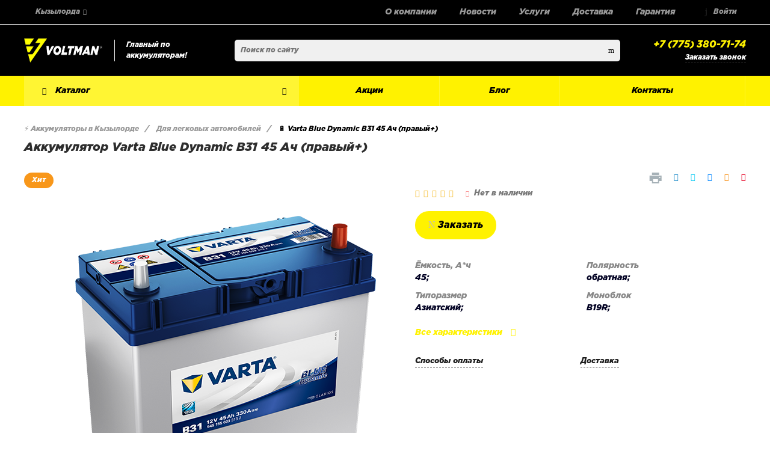

--- FILE ---
content_type: text/html; charset=UTF-8
request_url: https://voltman.kz/?component=intec.universe%3Areviews&template=template.1&parameters%5BIBLOCK_TYPE%5D=reviews&parameters%5BIBLOCK_ID%5D=18&parameters%5BELEMENT_ID%5D=5061&parameters%5BDISPLAY_REVIEWS_COUNT%5D=5&parameters%5BPROPERTY_ELEMENT_ID%5D=products_id&parameters%5BMAIL_EVENT%5D=ASKARON_REVIEWS_NEW_REVIEW&parameters%5BUSE_CAPTCHA%5D=Y&parameters%5BAJAX_MODE%5D=Y&parameters%5BAJAX_OPTION_ADDITIONAL%5D=i-15-bitrix-catalog-element-catalog-default-2-qepX1RQfHh6Q-reviews&parameters%5BAJAX_OPTION_SHADOW%5D=N&parameters%5BAJAX_OPTION_JUMP%5D=Y&parameters%5BAJAX_OPTION_STYLE%5D=Y&parameters%5BITEM_NAME%5D=Varta+Blue+Dynamic+B31+45+%D0%90%D1%87+(%D0%BF%D1%80%D0%B0%D0%B2%D1%8B%D0%B9%2B)&page%5Bpage%5D=components.get&page%5Brequest%5D=y
body_size: 2305
content:
<script type="text/javascript">BX.loadCSS(['/bitrix/templates/universe_s1/components/intec.universe/reviews/template.1/style.css?16194163232563']);</script><script type="text/javascript">if(!window.BX)window.BX={};if(!window.BX.message)window.BX.message=function(mess){if(typeof mess==='object'){for(let i in mess) {BX.message[i]=mess[i];} return true;}};</script>
<script type="text/javascript">(window.BX||top.BX).message({'LANGUAGE_ID':'ru','FORMAT_DATE':'DD.MM.YYYY','FORMAT_DATETIME':'DD.MM.YYYY HH:MI:SS','COOKIE_PREFIX':'BITRIX_SM','SERVER_TZ_OFFSET':'18000','SITE_ID':'s1','SITE_DIR':'/','USER_ID':'','SERVER_TIME':'1769108839','USER_TZ_OFFSET':'0','USER_TZ_AUTO':'Y','bitrix_sessid':'a62ca57592c1d928fad4950e688ef106'});</script>




<script type="text/javascript">if (window.location.hash != '' && window.location.hash != '#') top.BX.ajax.history.checkRedirectStart('bxajaxid', 'db8f55eac2f31ed6513e675711fd29ef')</script><div id="comp_db8f55eac2f31ed6513e675711fd29ef"><div class="reviews-box" id="review_0000000000c5357400000000126742be">

	<a href="#reviews-form"
	   class="button intec-bt-button button-big"
	   data-toggle="collapse">
        Оставить отзыв    </a>

		<div id="reviews-form"
		 class="form collapse " aria-expanded="false">
		
<form action="/index.php?component=intec.universe%3Areviews&template=template.1&parameters%5BIBLOCK_TYPE%5D=reviews&parameters%5BIBLOCK_ID%5D=18&parameters%5BELEMENT_ID%5D=5061&parameters%5BDISPLAY_REVIEWS_COUNT%5D=5&parameters%5BPROPERTY_ELEMENT_ID%5D=products_id&parameters%5BMAIL_EVENT%5D=ASKARON_REVIEWS_NEW_REVIEW&parameters%5BUSE_CAPTCHA%5D=Y&parameters%5BAJAX_MODE%5D=Y&parameters%5BAJAX_OPTION_ADDITIONAL%5D=i-15-bitrix-catalog-element-catalog-default-2-qepX1RQfHh6Q-reviews&parameters%5BAJAX_OPTION_SHADOW%5D=N&parameters%5BAJAX_OPTION_JUMP%5D=Y&parameters%5BAJAX_OPTION_STYLE%5D=Y&parameters%5BITEM_NAME%5D=Varta+Blue+Dynamic+B31+45+%D0%90%D1%87+%28%D0%BF%D1%80%D0%B0%D0%B2%D1%8B%D0%B9%2B%29&page%5Bpage%5D=components.get&page%5Brequest%5D=y" method="post"><input type="hidden" name="bxajaxid" id="bxajaxid_db8f55eac2f31ed6513e675711fd29ef_8BACKi" value="db8f55eac2f31ed6513e675711fd29ef" /><input type="hidden" name="AJAX_CALL" value="Y" /><script type="text/javascript">
function _processform_8BACKi(){
	if (BX('bxajaxid_db8f55eac2f31ed6513e675711fd29ef_8BACKi'))
	{
		var obForm = BX('bxajaxid_db8f55eac2f31ed6513e675711fd29ef_8BACKi').form;
		BX.bind(obForm, 'submit', function() {BX.ajax.submitComponentForm(this, 'comp_db8f55eac2f31ed6513e675711fd29ef', true)});
	}
	BX.removeCustomEvent('onAjaxSuccess', _processform_8BACKi);
}
if (BX('bxajaxid_db8f55eac2f31ed6513e675711fd29ef_8BACKi'))
	_processform_8BACKi();
else
	BX.addCustomEvent('onAjaxSuccess', _processform_8BACKi);
</script>


			<div class="row">
				<div class="label">Укажите рейтинг</div>
				<div class="control rating-area">
					<input type="radio" id="star-5" name="PROPERTY_RATING" value="10491">
					<label for="star-5" title="Оценка «5»"></label>	
					<input type="radio" id="star-4" name="PROPERTY_RATING" value="10490">
					<label for="star-4" title="Оценка «4»"></label>    
					<input type="radio" id="star-3" name="PROPERTY_RATING" value="10489">
					<label for="star-3" title="Оценка «3»"></label>  
					<input type="radio" id="star-2" name="PROPERTY_RATING" value="10488">
					<label for="star-2" title="Оценка «2»"></label>    
					<input type="radio" id="star-1" name="PROPERTY_RATING" value="10487">
					<label for="star-1" title="Оценка «1»"></label>
				</div>
			</div>



			<div class="row">
				<div class="label">
                    Имя                    <span class="needed">
                        *
                    </span>
                </div>
				<div class="control">
					<input type="text"
						   name="NAME"
						   class="control-text"
						   value=""
                    />
				</div>
			</div>
			<div class="row" style="margin-bottom: 10px;">
				<div class="label">
                    Отзыв                    <span class="needed">
                        *
                    </span>
                </div>
				<div class="control">
					<textarea class="control-text" name="PREVIEW_TEXT" style="height: 100px"></textarea>
				</div>
			</div>
							<div class="row">
					<div class="control label">
						<input type="hidden" name="CAPTCHA_SID" value="076ecc04fc8a0022d4fd4191b680d806" />
						<img src="/bitrix/tools/captcha.php?captcha_sid=076ecc04fc8a0022d4fd4191b680d806"
							 width="180" height="40" />
					</div>
					<div class="control">
						<input name="CAPTCHA" type="text" value="" size="40" class="control-text" />
					</div>
				</div>
									<div class="row control" style="text-align: right;margin-top: 10px;">
                <button type="submit"
                        class="submit-btn button right intec-bt-button button-big"
                        name="submit"
                        value="send">
                    <i class="fas fa-paper-plane"></i> Отправить                </button>
			</div>
		</form>
	</div>

	<div class="reviews">
			</div>
</div></div><script type="text/javascript">if (top.BX.ajax.history.bHashCollision) top.BX.ajax.history.checkRedirectFinish('bxajaxid', 'db8f55eac2f31ed6513e675711fd29ef');</script><script type="text/javascript">top.BX.ready(BX.defer(function() {window.AJAX_PAGE_STATE = new top.BX.ajax.component('comp_db8f55eac2f31ed6513e675711fd29ef'); top.BX.ajax.history.init(window.AJAX_PAGE_STATE);}))</script>

--- FILE ---
content_type: text/css
request_url: https://voltman.kz/bitrix/cache/css/s1/universe_s1/page_f8f60d9cd9c856ad6ba8fa689fb7c77b/page_f8f60d9cd9c856ad6ba8fa689fb7c77b_v1.css?176603762074199
body_size: 9654
content:


/* Start:/bitrix/templates/universe_s1/components/bitrix/catalog/catalog.1/style.css?16656388856909*/
.ns-bitrix.c-catalog.c-catalog-catalog-1 .catalog-wrapper {
  display: block;
}
.ns-bitrix.c-catalog.c-catalog-catalog-1 .catalog-content {
  position: relative;
}
.ns-bitrix.c-catalog.c-catalog-catalog-1 .catalog-content-right-wrapper {
  position: relative;
}
.ns-bitrix.c-catalog.c-catalog-catalog-1 .bx-filter-container-modef {
  display: none;
}
.ns-bitrix.c-catalog.c-catalog-catalog-1 .ns-bitrix.c-smart-filter + .catalog-menu,
.ns-bitrix.c-catalog.c-catalog-catalog-1 .ns-bitrix.c-catalog-smart-filter + .catalog-menu,
.ns-bitrix.c-catalog.c-catalog-catalog-1 .ns-bitrix.c-smart-filter + .catalog-content,
.ns-bitrix.c-catalog.c-catalog-catalog-1 .ns-bitrix.c-catalog-smart-filter + .catalog-content {
  margin-top: 30px;
}
.ns-bitrix.c-catalog.c-catalog-catalog-1 .catalog-description {
  display: block;
}
.ns-bitrix.c-catalog.c-catalog-catalog-1 * + .c-tags-list,
.ns-bitrix.c-catalog.c-catalog-catalog-1 * + .ns-intec-seo.c-filter-tags,
.ns-bitrix.c-catalog.c-catalog-catalog-1 * + .catalog-description,
.ns-bitrix.c-catalog.c-catalog-catalog-1 .c-tags-list + *,
.ns-bitrix.c-catalog.c-catalog-catalog-1 .ns-intec-seo.c-filter-tags + *,
.ns-bitrix.c-catalog.c-catalog-catalog-1 .catalog-description + * {
  margin-top: 20px;
}
.ns-bitrix.c-catalog.c-catalog-catalog-1 .c-catalog-section-list + .catalog-panel {
  margin-top: 30px;
}
.ns-bitrix.c-catalog.c-catalog-catalog-1 .catalog-panel {
  margin-bottom: 20px;
}
.ns-bitrix.c-catalog.c-catalog-catalog-1 .catalog-panel-filter {
    display: flex;
}

@media all and (min-width: 721px) {
  .ns-bitrix.c-catalog.c-catalog-catalog-1 .catalog-panel-filter {
    display: none;
  }
}
.ns-bitrix.c-catalog.c-catalog-catalog-1 .catalog-panel-filter-button {
  display: block;
  line-height: 1;
  padding: 7px;
  background: #0065ff;
  color: #fff;
  border-radius: 3px;
}
@media all and (max-width: 720px) {
  .ns-bitrix.c-catalog.c-catalog-catalog-1 .ns-bitrix.c-smart-filter.c-smart-filter-horizontal-1,
.ns-bitrix.c-catalog.c-catalog-catalog-1 .ns-bitrix.c-smart-filter.c-smart-filter-horizontal-2 {
    display: none !important;
  }
}
.ns-bitrix.c-catalog.c-catalog-catalog-1 .catalog-menu {
  display: block;
  z-index: 20;
}
.ns-bitrix.c-catalog.c-catalog-catalog-1 .catalog-filter-mobile {
  display: none;
  position: absolute;
  width: 100%;
  right: auto;
  left: auto;
  z-index: 20;
  background: #fff;
  -webkit-box-sizing: border-box;
  -moz-box-sizing: border-box;
  box-sizing: border-box;
  -webkit-box-shadow: 0 4px 16px 0 rgba(0, 0, 0, 0.2);
  -moz-box-shadow: 0 4px 16px 0 rgba(0, 0, 0, 0.2);
  box-shadow: 0 4px 16px 0 rgba(0, 0, 0, 0.2);
}
.ns-bitrix.c-catalog.c-catalog-catalog-1 .catalog-vehicle-mobile {
  display: none;
  position: absolute;
  width: 100%;
  right: auto;
  left: auto;
  z-index: 20;
  background: #fff;
  -webkit-box-sizing: border-box;
  -moz-box-sizing: border-box;
  box-sizing: border-box;
  -webkit-box-shadow: 0 4px 16px 0 rgba(0, 0, 0, 0.2);
  -moz-box-shadow: 0 4px 16px 0 rgba(0, 0, 0, 0.2);
  box-shadow: 0 4px 16px 0 rgba(0, 0, 0, 0.2);
  padding:0 20px 20px 20px;
}
.ns-bitrix.c-catalog.c-catalog-catalog-1 .catalog-vehicle-mobile .abra-content.vehicle-container .fas.fa-bars{
 display:inline;
}

@media all and (min-width: 721px) {
  .ns-bitrix.c-catalog.c-catalog-catalog-1 .catalog-filter-mobile {
    display: none !important;
  }
  .ns-bitrix.c-catalog.c-catalog-catalog-1 .catalog-vehicle-mobile {
    display: none !important;
  }
}
.ns-bitrix.c-catalog.c-catalog-catalog-1 .catalog-panel-sort {
  color: #bababa;
  font-size: 0;
  font-style: normal;
  font-weight: normal;
  line-height: 1;
  text-decoration: none;
  -webkit-transition: color 350ms;
  -moz-transition: color 350ms;
  -ms-transition: color 350ms;
  -o-transition: color 350ms;
  transition: color 350ms;
}
.ns-bitrix.c-catalog.c-catalog-catalog-1 .catalog-panel-sort:hover {
  color: #4d4d4d;
}
.ns-bitrix.c-catalog.c-catalog-catalog-1 .catalog-panel-sort[data-active=true] {
  color: #2d2d2d;
}
@media all and (max-width: 850px) {
  .ns-bitrix.c-catalog.c-catalog-catalog-1 .catalog-panel-sort .catalog-panel-sort-icon {
    display: inline-block;
  }
  .ns-bitrix.c-catalog.c-catalog-catalog-1 .catalog-panel-sort .catalog-panel-sort-text {
    display: none;
  }
}
.ns-bitrix.c-catalog.c-catalog-catalog-1 .catalog-panel-sort-icon,
.ns-bitrix.c-catalog.c-catalog-catalog-1 .catalog-panel-sort-text,
.ns-bitrix.c-catalog.c-catalog-catalog-1 .catalog-panel-sort-order {
  display: inline-block;
  vertical-align: middle;
  font-size: 14px;
}
.ns-bitrix.c-catalog.c-catalog-catalog-1 .catalog-panel-sort-icon {
  display: none;
}
.ns-bitrix.c-catalog.c-catalog-catalog-1 .catalog-panel-sort-order {
  margin-left: 5px;
  font-size: 13px;
}
.ns-bitrix.c-catalog.c-catalog-catalog-1 .catalog-panel-sort-order-icon {
  display: block;
}
.ns-bitrix.c-catalog.c-catalog-catalog-1 .catalog-panel-sort-order-icon.catalog-panel-sort-order-icon-desc {
  display: none;
}
.ns-bitrix.c-catalog.c-catalog-catalog-1 .catalog-panel-sorting[data-order=desc] .catalog-panel-sort-order-icon {
  display: none;
}
.ns-bitrix.c-catalog.c-catalog-catalog-1 .catalog-panel-sorting[data-order=desc] .catalog-panel-sort-order-icon.catalog-panel-sort-order-icon-desc {
  display: block;
}
.ns-bitrix.c-catalog.c-catalog-catalog-1 .catalog-panel-view {
  color: #bababa;
  font-size: 14px;
  font-style: normal;
  font-weight: normal;
  line-height: 1;
  -webkit-transition: color 350ms;
  -moz-transition: color 350ms;
  -ms-transition: color 350ms;
  -o-transition: color 350ms;
  transition: color 350ms;
}
.ns-bitrix.c-catalog.c-catalog-catalog-1 .catalog-panel-view:hover {
  color: #4d4d4d;
}
.ns-bitrix.c-catalog.c-catalog-catalog-1 .catalog-panel-view[data-active=true] {
  color: #2d2d2d;
}
.ns-bitrix.c-catalog.c-catalog-catalog-1[data-layout="2"] .ns-bitrix.c-smart-filter + .catalog-menu,
.ns-bitrix.c-catalog.c-catalog-catalog-1[data-layout="2"] .ns-bitrix.c-catalog-smart-filter + .catalog-menu,
.ns-bitrix.c-catalog.c-catalog-catalog-1[data-layout="2"] .ns-bitrix.c-smart-filter + .catalog-content,
.ns-bitrix.c-catalog.c-catalog-catalog-1[data-layout="2"] .ns-bitrix.c-catalog-smart-filter + .catalog-content {
  margin-top: 32px;
}
.ns-bitrix.c-catalog.c-catalog-catalog-1[data-layout="2"] .c-catalog-section-list + * {
  margin-top: 32px;
}
.ns-bitrix.c-catalog.c-catalog-catalog-1[data-layout="2"] * + .catalog-description,
.ns-bitrix.c-catalog.c-catalog-catalog-1[data-layout="2"] .catalog-description + * {
  margin-top: 24px;
}
.ns-bitrix.c-catalog.c-catalog-catalog-1[data-layout="2"] * + .c-tags-list,
.ns-bitrix.c-catalog.c-catalog-catalog-1[data-layout="2"] * + .ns-intec-seo.c-filter-tags,
.ns-bitrix.c-catalog.c-catalog-catalog-1[data-layout="2"] .c-tags-list + *,
.ns-bitrix.c-catalog.c-catalog-catalog-1[data-layout="2"] .ns-intec-seo.c-filter-tags + * {
  margin-top: 32px;
}

/*# sourceMappingURL=style.css.map */

/* End */


/* Start:/bitrix/templates/universe_s1/components/bitrix/catalog.element/catalog.default.2/style.css?160264783061479*/
.ns-bitrix.c-catalog-element.c-catalog-element-catalog-default-2 {
  display: block;
}
.ns-bitrix.c-catalog-element.c-catalog-element-catalog-default-2 .catalog-element-panel {
  display: none;
  position: fixed;
  top: 0;
  left: 0;
  right: 0;
  background-color: #fff;
  -webkit-box-shadow: 0 9px 24px 0 rgba(103, 130, 165, 0.35);
  -moz-box-shadow: 0 9px 24px 0 rgba(103, 130, 165, 0.35);
  box-shadow: 0 9px 24px 0 rgba(103, 130, 165, 0.35);
  z-index: 110;
}
.ns-bitrix.c-catalog-element.c-catalog-element-catalog-default-2 .catalog-element-panel-content {
  padding: 10px 0;
}
.ns-bitrix.c-catalog-element.c-catalog-element-catalog-default-2 .catalog-element-panel-picture-item {
  width: 80px;
  height: 80px;
}
.ns-bitrix.c-catalog-element.c-catalog-element-catalog-default-2 .catalog-element-panel-base {
  padding-left: 20px;
  max-width: 370px;
}
.ns-bitrix.c-catalog-element.c-catalog-element-catalog-default-2 .catalog-element-panel-name {
  font-size: 18px;
  line-height: 27px;
  overflow: hidden;
  white-space: nowrap;
  text-overflow: ellipsis;
}
.ns-bitrix.c-catalog-element.c-catalog-element-catalog-default-2 .catalog-element-panel-quantity {
  font-size: 12px;
  font-weight: 500;
  line-height: 12px;
}
.ns-bitrix.c-catalog-element.c-catalog-element-catalog-default-2 .catalog-element-panel-quantity-wrap {
  padding-top: 5px;
}
.ns-bitrix.c-catalog-element.c-catalog-element-catalog-default-2 .catalog-element-panel-quantity-icon {
  line-height: 0;
  padding-right: 8px;
}
.ns-bitrix.c-catalog-element.c-catalog-element-catalog-default-2 .catalog-element-panel-quantity-available {
  color: #14cc8d;
}
.ns-bitrix.c-catalog-element.c-catalog-element-catalog-default-2 .catalog-element-panel-quantity-unavailable {
  color: #fa9696;
}
.ns-bitrix.c-catalog-element.c-catalog-element-catalog-default-2 .catalog-element-panel-price-discount {
  font-size: 22px;
  line-height: 24px;
}
.ns-bitrix.c-catalog-element.c-catalog-element-catalog-default-2 .catalog-element-panel-price-percent {
  display: inline-block;
  vertical-align: middle;
  font-size: 12px;
  font-weight: bold;
  line-height: 12px;
  padding: 5px;
  margin-right: 20px;
  background-color: #fcd311;
  -webkit-border-radius: 3px;
  -moz-border-radius: 3px;
  border-radius: 3px;
}
.ns-bitrix.c-catalog-element.c-catalog-element-catalog-default-2 .catalog-element-panel-price-percent-wrap {
  font-size: 0;
  margin-top: 5px;
}
.ns-bitrix.c-catalog-element.c-catalog-element-catalog-default-2 .catalog-element-panel-price-base {
  display: inline-block;
  vertical-align: middle;
  font-size: 14px;
  line-height: 14px;
  color: #888888;
  text-decoration: line-through;
}
.ns-bitrix.c-catalog-element.c-catalog-element-catalog-default-2 .catalog-element-panel-price-difference {
  margin-top: 5px;
  font-size: 13px;
  line-height: 1.2;
  color: #b6b6b6;
}
.ns-bitrix.c-catalog-element.c-catalog-element-catalog-default-2 .catalog-element-panel-price-content[data-discount=false] .catalog-element-panel-price-percent-wrap {
  display: none;
}
.ns-bitrix.c-catalog-element.c-catalog-element-catalog-default-2 .catalog-element-panel-counter, .ns-bitrix.c-catalog-element.c-catalog-element-catalog-default-2 .catalog-element-panel-purchase {
  padding-left: 30px;
}
.ns-bitrix.c-catalog-element.c-catalog-element-catalog-default-2 .catalog-element-panel-buttons {
  padding-left: 25px;
}
.ns-bitrix.c-catalog-element.c-catalog-element-catalog-default-2 .catalog-element-panel-button {
  line-height: 0;
  color: #bfc0c0;
  cursor: pointer;
  -webkit-transition: color 0.4s;
  -moz-transition: color 0.4s;
  -ms-transition: color 0.4s;
  -o-transition: color 0.4s;
  transition: color 0.4s;
}
.ns-bitrix.c-catalog-element.c-catalog-element-catalog-default-2 .catalog-element-panel-button-delay {
  display: block;
}
.ns-bitrix.c-catalog-element.c-catalog-element-catalog-default-2 .catalog-element-panel-button-delay[data-basket-state=delayed] {
  display: none;
}
.ns-bitrix.c-catalog-element.c-catalog-element-catalog-default-2 .catalog-element-panel-button-delayed {
  display: none;
}
.ns-bitrix.c-catalog-element.c-catalog-element-catalog-default-2 .catalog-element-panel-button-delayed[data-basket-state=delayed] {
  display: block;
}
.ns-bitrix.c-catalog-element.c-catalog-element-catalog-default-2 .catalog-element-panel-button-compare {
  display: block;
}
.ns-bitrix.c-catalog-element.c-catalog-element-catalog-default-2 .catalog-element-panel-button-compare[data-compare-state=added] {
  display: none;
}
.ns-bitrix.c-catalog-element.c-catalog-element-catalog-default-2 .catalog-element-panel-button-compared {
  display: none;
}
.ns-bitrix.c-catalog-element.c-catalog-element-catalog-default-2 .catalog-element-panel-button-compared[data-compare-state=added] {
  display: block;
}
@media all and (max-width: 1024px) {
  .ns-bitrix.c-catalog-element.c-catalog-element-catalog-default-2 .catalog-element-panel {
    display: none !important;
  }
}
.ns-bitrix.c-catalog-element.c-catalog-element-catalog-default-2 .catalog-element-panel-mobile {
  position: fixed;
  background: #fff;
  bottom: 0;
  z-index: 75;
  width: 100%;
  box-shadow: 0px -8px 14px rgba(0, 0, 0, 0.05);
  padding: 16px 0;
  display: none;
}
.ns-bitrix.c-catalog-element.c-catalog-element-catalog-default-2 .catalog-element-panel-mobile-name {
  font-style: normal;
  font-weight: 600;
  font-size: 14px;
  line-height: 17px;
  color: #000000;
  margin-right: 10px;
}
.ns-bitrix.c-catalog-element.c-catalog-element-catalog-default-2 .catalog-element-panel-mobile-price-discount {
  font-style: normal;
  font-weight: bold;
  font-size: 16px;
  line-height: 19px;
}
.ns-bitrix.c-catalog-element.c-catalog-element-catalog-default-2 .catalog-element-panel-mobile-price-percent-wrap {
  text-align: left;
}
.ns-bitrix.c-catalog-element.c-catalog-element-catalog-default-2 .catalog-element-panel-mobile-price-base {
  font-style: normal;
  font-weight: 500;
  font-size: 12px;
  line-height: 14px;
  text-decoration-line: line-through;
  color: #fff;
  opacity: 0.5;
}
.ns-bitrix.c-catalog-element.c-catalog-element-catalog-default-2 .catalog-element-panel-mobile .catalog-element-purchase-order-button .intec-button-text {
  display: inline-block;
  vertical-align: middle;
}
.ns-bitrix.c-catalog-element.c-catalog-element-catalog-default-2 .catalog-element-panel-mobile .catalog-element-panel-mobile-name {
  font-style: normal;
  font-weight: 600;
  font-size: 14px;
  line-height: 17px;
  max-height: 34px;
  overflow: hidden;
}
.ns-bitrix.c-catalog-element.c-catalog-element-catalog-default-2 .catalog-element-panel-mobile .catalog-element-panel-mobile-price-content {
  display: inline-block;
  vertical-align: middle;
}
.ns-bitrix.c-catalog-element.c-catalog-element-catalog-default-2 .catalog-element-panel-mobile .catalog-element-purchase-order-button {
  padding: 8px 20px;
}
.ns-bitrix.c-catalog-element.c-catalog-element-catalog-default-2 .catalog-element-panel-mobile .catalog-element-purchase-order-button .intec-button-icon {
  font-size: 18px;
  line-height: 1;
  vertical-align: middle;
  padding-right: 12px;
}
.ns-bitrix.c-catalog-element.c-catalog-element-catalog-default-2 .catalog-element-panel-mobile [data-discount=false] [data-role="price.base"] {
  display: none;
}
@media all and (min-width: 720px) {
  .ns-bitrix.c-catalog-element.c-catalog-element-catalog-default-2 .catalog-element-panel-mobile {
    display: none !important;
  }
}
.ns-bitrix.c-catalog-element.c-catalog-element-catalog-default-2 .catalog-element-information {
  display: block;
}
.ns-bitrix.c-catalog-element.c-catalog-element-catalog-default-2 .catalog-element-brand img {
  max-width: 110px;
}
.ns-bitrix.c-catalog-element.c-catalog-element-catalog-default-2 .catalog-element-print {
  cursor: pointer;
}
.ns-bitrix.c-catalog-element.c-catalog-element-catalog-default-2 .catalog-element-print svg {
  display: inline-block;
  width: auto;
  height: auto;
  max-width: 100%;
  max-height: 100%;
}
.ns-bitrix.c-catalog-element.c-catalog-element-catalog-default-2 .catalog-element-print path {
  fill: #a6b1b7;
  -webkit-transition: 0.4s fill;
  -moz-transition: 0.4s fill;
  -ms-transition: 0.4s fill;
  -o-transition: 0.4s fill;
  transition: 0.4s fill;
}
.ns-bitrix.c-catalog-element.c-catalog-element-catalog-default-2 .catalog-element-print:hover path {
  fill: #333333;
}
.ns-bitrix.c-catalog-element.c-catalog-element-catalog-default-2 .catalog-element-information-part-wrapper {
  margin-bottom: 20px;
}
.ns-bitrix.c-catalog-element.c-catalog-element-catalog-default-2 .catalog-element-information-left {
  display: block;
  position: relative;
  width: 600px;
  float: left;
  z-index: 0;
}
.ns-bitrix.c-catalog-element.c-catalog-element-catalog-default-2 .catalog-element-information-right {
  display: block;
  margin-left: 650px;
}
@media all and (max-width: 1000px) {
  .ns-bitrix.c-catalog-element.c-catalog-element-catalog-default-2 .catalog-element-information-left {
    width: 400px;
  }
  .ns-bitrix.c-catalog-element.c-catalog-element-catalog-default-2 .catalog-element-information-right {
    margin-left: 450px;
  }
}
@media all and (max-width: 768px) {
  .ns-bitrix.c-catalog-element.c-catalog-element-catalog-default-2 .catalog-element-print-wrap {
    display: none;
  }
}
@media all and (max-width: 750px) {
  .ns-bitrix.c-catalog-element.c-catalog-element-catalog-default-2 .catalog-element-information-left {
    width: 500px;
    float: none;
    margin: 0 auto;
  }
  .ns-bitrix.c-catalog-element.c-catalog-element-catalog-default-2 .catalog-element-information-right {
    margin-left: 0;
  }
}
@media all and (max-width: 500px) {
  .ns-bitrix.c-catalog-element.c-catalog-element-catalog-default-2 .catalog-element-information-left {
    width: auto !important;
    margin: 0 !important;
  }
}
.ns-bitrix.c-catalog-element.c-catalog-element-catalog-default-2 .catalog-element-other-information {
  margin-bottom: 35px;
}
.ns-bitrix.c-catalog-element.c-catalog-element-catalog-default-2 .catalog-element-other-information-item-button {
  display: inline-block;
  vertical-align: middle;
  color: #1d1d1d;
  font-size: 13px;
  line-height: 1;
  font-weight: bold;
  cursor: pointer;
  padding-bottom: 3px;
  border-bottom: 1px dashed #1d1d1d;
  -webkit-transition-property: color, border-color;
  -moz-transition-property: color, border-color;
  -ms-transition-property: color, border-color;
  -o-transition-property: color, border-color;
  transition-property: color, border-color;
  -webkit-transition-duration: 350ms;
  -moz-transition-duration: 350ms;
  -ms-transition-duration: 350ms;
  -o-transition-duration: 350ms;
  transition-duration: 350ms;
}
.ns-bitrix.c-catalog-element.c-catalog-element-catalog-default-2 .catalog-element-other-information-item-button:hover {
  color: #0065ff;
  border-color: #0065ff;
}
.ns-bitrix.c-catalog-element.c-catalog-element-catalog-default-2 .catalog-element-buttons {
  display: block;
  position: absolute;
  z-index: 1;
  margin: -10px 0;
  visibility: hidden;
}
.ns-bitrix.c-catalog-element.c-catalog-element-catalog-default-2 .catalog-element-button {
  display: block;
  color: #bfc0c0;
  margin: 10px 0;
  -webkit-transition-property: color;
  -moz-transition-property: color;
  -ms-transition-property: color;
  -o-transition-property: color;
  transition-property: color;
  -webkit-transition-duration: 350ms;
  -moz-transition-duration: 350ms;
  -ms-transition-duration: 350ms;
  -o-transition-duration: 350ms;
  transition-duration: 350ms;
}
.ns-bitrix.c-catalog-element.c-catalog-element-catalog-default-2 .catalog-element-button.catalog-element-button-delayed, .ns-bitrix.c-catalog-element.c-catalog-element-catalog-default-2 .catalog-element-button.catalog-element-button-delay[data-basket-state=delayed], .ns-bitrix.c-catalog-element.c-catalog-element-catalog-default-2 .catalog-element-button.catalog-element-button-compared, .ns-bitrix.c-catalog-element.c-catalog-element-catalog-default-2 .catalog-element-button.catalog-element-button-compare[data-compare-state=added] {
  display: none;
}
.ns-bitrix.c-catalog-element.c-catalog-element-catalog-default-2 .catalog-element-button.catalog-element-button-delayed[data-basket-state=delayed], .ns-bitrix.c-catalog-element.c-catalog-element-catalog-default-2 .catalog-element-button.catalog-element-button-compared[data-compare-state=added] {
  display: block;
}
.ns-bitrix.c-catalog-element.c-catalog-element-catalog-default-2 .catalog-element-button-wrapper {
  display: inline-block;
  vertical-align: middle;
  padding: 5px;
  border: 1px solid #ececec;
  border-radius: 25px;
  line-height: 1;
  cursor: pointer;
  background: #fff;
  color: inherit;
  font-style: normal;
  font-weight: normal;
  font-size: 0;
  visibility: visible;
}
.ns-bitrix.c-catalog-element.c-catalog-element-catalog-default-2 .catalog-element-button-wrapper:hover .catalog-element-button-text {
  width: 80px;
}
.ns-bitrix.c-catalog-element.c-catalog-element-catalog-default-2 .catalog-element-button-icon {
  display: inline-block;
  vertical-align: middle;
  font-size: 12px;
  line-height: 1;
  margin: 10px;
}
.ns-bitrix.c-catalog-element.c-catalog-element-catalog-default-2 .catalog-element-button-text {
  display: inline-block;
  vertical-align: middle;
  font-size: 12px;
  line-height: 1.5;
  margin: 0px;
  width: 0;
  overflow: hidden;
  white-space: nowrap;
  -webkit-transition: all 0.3s ease-in-out;
  -moz-transition: all 0.3s ease-in-out;
  -o-transition: all 0.3s ease-in-out;
  transition: all 0.3s ease-in-out;
}
.ns-bitrix.c-catalog-element.c-catalog-element-catalog-default-2 .widget.c-markers.c-markers-template-1 {
  margin-bottom: 25px;
}
@media all and (max-width: 740px) {
  .ns-bitrix.c-catalog-element.c-catalog-element-catalog-default-2 .widget.c-markers.c-markers-template-1 {
    text-align: center;
  }
}
@media all and (max-width: 540px) {
  .ns-bitrix.c-catalog-element.c-catalog-element-catalog-default-2 .widget.c-markers.c-markers-template-1 {
    text-align: left;
    margin-bottom: 20px;
  }
}
.ns-bitrix.c-catalog-element.c-catalog-element-catalog-default-2 .catalog-element-gallery {
  display: block;
  position: relative;
  z-index: 0;
  margin-bottom: 35px;
}
.ns-bitrix.c-catalog-element.c-catalog-element-catalog-default-2 .catalog-element-gallery-preview {
  width: 70px;
  margin-top: 40px;
}
@media all and (max-width: 1000px) {
  .ns-bitrix.c-catalog-element.c-catalog-element-catalog-default-2 .catalog-element-gallery-preview {
    display: none;
  }
}
.ns-bitrix.c-catalog-element.c-catalog-element-catalog-default-2 .catalog-element-gallery-preview-item {
  width: 40px;
  height: 40px;
  margin-bottom: 10px;
  border: 2px solid #FFF;
  overflow: hidden;
  cursor: pointer;
  -webkit-border-radius: 50%;
  -moz-border-radius: 50%;
  border-radius: 50%;
  -webkit-transition: box-shadow 0.4s;
  -moz-transition: box-shadow 0.4s;
  -ms-transition: box-shadow 0.4s;
  -o-transition: box-shadow 0.4s;
  transition: box-shadow 0.4s;
}
.ns-bitrix.c-catalog-element.c-catalog-element-catalog-default-2 .catalog-element-gallery-preview-item[data-active=true] {
  -webkit-box-shadow: 0 3px 5px 0 rgba(126, 131, 140, 0.35);
  -moz-box-shadow: 0 3px 5px 0 rgba(126, 131, 140, 0.35);
  box-shadow: 0 3px 5px 0 rgba(126, 131, 140, 0.35);
}
.ns-bitrix.c-catalog-element.c-catalog-element-catalog-default-2 .catalog-element-gallery-preview-popup {
  font-size: 13px;
  line-height: 13px;
  padding: 5px 0;
  margin-top: 20px;
  cursor: pointer;
  -webkit-transition: color 0.4s;
  -moz-transition: color 0.4s;
  -ms-transition: color 0.4s;
  -o-transition: color 0.4s;
  transition: color 0.4s;
}
.ns-bitrix.c-catalog-element.c-catalog-element-catalog-default-2 .catalog-element-gallery-pictures {
  display: block;
  position: relative;
  padding-top: 100%;
  overflow: hidden;
}
.ns-bitrix.c-catalog-element.c-catalog-element-catalog-default-2 .catalog-element-gallery-pictures-wrapper {
  display: block;
  position: absolute;
  top: 0;
  right: 0;
  bottom: 0;
  left: 0;
  width: 100%;
  height: 100%;
}
.ns-bitrix.c-catalog-element.c-catalog-element-catalog-default-2 .catalog-element-gallery-pictures-wrapper .owl-stage-outer {
  height: 100%;
}
.ns-bitrix.c-catalog-element.c-catalog-element-catalog-default-2 .catalog-element-gallery-pictures-wrapper .owl-stage {
  height: 100%;
}
.ns-bitrix.c-catalog-element.c-catalog-element-catalog-default-2 .catalog-element-gallery-pictures-wrapper .owl-item {
  height: 100%;
}
.ns-bitrix.c-catalog-element.c-catalog-element-catalog-default-2 .catalog-element-gallery-pictures-wrapper.owl-grab .zoomImg {
  display: none !important;
}
.ns-bitrix.c-catalog-element.c-catalog-element-catalog-default-2 .catalog-element-gallery-picture {
  display: block;
  height: 100%;
}
.ns-bitrix.c-catalog-element.c-catalog-element-catalog-default-2 .catalog-element-gallery-picture img {
  display: inline-block;
  width: auto;
  height: auto;
}
.ns-bitrix.c-catalog-element.c-catalog-element-catalog-default-2 .catalog-element-gallery-picture img.zoomImg {
  background-color: #fff;
}
.ns-bitrix.c-catalog-element.c-catalog-element-catalog-default-2 .catalog-element-gallery-panel {
  display: block;
  font-size: 0;
  text-align: center;
  margin: 20px -10px -10px -10px;
  min-width: 20px;
  min-height: 20px;
}
.ns-bitrix.c-catalog-element.c-catalog-element-catalog-default-2 .catalog-element-gallery-panel-item {
  display: inline-block;
  vertical-align: middle;
  font-size: 14px;
  line-height: 1;
  font-style: normal;
  font-weight: normal;
  margin: 10px;
  cursor: pointer;
  text-align: center;
  -webkit-user-select: none;
  -moz-user-select: none;
  -ms-user-select: none;
  user-select: none;
  -webkit-box-sizing: content-box;
  -moz-box-sizing: content-box;
  box-sizing: content-box;
}
.ns-bitrix.c-catalog-element.c-catalog-element-catalog-default-2 .catalog-element-gallery-panel-item[data-role="gallery.previous"], .ns-bitrix.c-catalog-element.c-catalog-element-catalog-default-2 .catalog-element-gallery-panel-item[data-role="gallery.current"], .ns-bitrix.c-catalog-element.c-catalog-element-catalog-default-2 .catalog-element-gallery-panel-item[data-role="gallery.next"] {
  color: #888888;
}
.ns-bitrix.c-catalog-element.c-catalog-element-catalog-default-2 .catalog-element-gallery-panel-item[data-role="gallery.previous"], .ns-bitrix.c-catalog-element.c-catalog-element-catalog-default-2 .catalog-element-gallery-panel-item[data-role="gallery.next"] {
  width: 14px;
  padding: 5px;
  -webkit-border-radius: 50%;
  -moz-border-radius: 50%;
  border-radius: 50%;
  -webkit-transition-property: color, background-color;
  -moz-transition-property: color, background-color;
  -ms-transition-property: color, background-color;
  -o-transition-property: color, background-color;
  transition-property: color, background-color;
  -webkit-transition-duration: 350ms;
  -moz-transition-duration: 350ms;
  -ms-transition-duration: 350ms;
  -o-transition-duration: 350ms;
  transition-duration: 350ms;
}
.ns-bitrix.c-catalog-element.c-catalog-element-catalog-default-2 .catalog-element-gallery-panel-item[data-role="gallery.previous"]:hover, .ns-bitrix.c-catalog-element.c-catalog-element-catalog-default-2 .catalog-element-gallery-panel-item[data-role="gallery.next"]:hover {
  color: #1d1d1d;
  background: #f5f5f5;
}
.ns-bitrix.c-catalog-element.c-catalog-element-catalog-default-2 .catalog-element-gallery-panel-item[data-role="gallery.current"] {
  width: auto;
  cursor: default;
}
.ns-bitrix.c-catalog-element.c-catalog-element-catalog-default-2 .catalog-element-gallery-panel-item[data-role="gallery.popup"], .ns-bitrix.c-catalog-element.c-catalog-element-catalog-default-2 .catalog-element-gallery-panel-item[data-role="gallery.play"] {
  padding: 20px;
  font-size: 20px;
  width: 20px;
  border-radius: 50%;
  color: #1d1d1d;
  -webkit-transition: background-color 350ms;
  -moz-transition: background-color 350ms;
  -ms-transition: background-color 350ms;
  -o-transition: background-color 350ms;
  transition: background-color 350ms;
}
.ns-bitrix.c-catalog-element.c-catalog-element-catalog-default-2 .catalog-element-gallery-panel-item[data-role="gallery.popup"]:hover, .ns-bitrix.c-catalog-element.c-catalog-element-catalog-default-2 .catalog-element-gallery-panel-item[data-role="gallery.play"]:hover {
  background: #f5f5f5;
}
.ns-bitrix.c-catalog-element.c-catalog-element-catalog-default-2 .catalog-element-vote .ns-bitrix.c-iblock-vote.c-iblock-vote-template-1 .iblock-vote-rating-item {
  font-size: 13px;
  padding: 0 3px;
}
.ns-bitrix.c-catalog-element.c-catalog-element-catalog-default-2 .catalog-element-price {
  display: block;
  font-style: normal;
  font-weight: normal;
  line-height: 1.5;
  margin-bottom: 15px;
}
.ns-bitrix.c-catalog-element.c-catalog-element-catalog-default-2 .catalog-element-price[data-show=false] {
  display: none;
}
.ns-bitrix.c-catalog-element.c-catalog-element-catalog-default-2 .catalog-element-price[data-discount=false] .catalog-element-price-base {
  display: none;
}
.ns-bitrix.c-catalog-element.c-catalog-element-catalog-default-2 .catalog-element-price[data-discount=false] .catalog-element-price-difference {
  display: none;
}
.ns-bitrix.c-catalog-element.c-catalog-element-catalog-default-2 .catalog-element-price[data-extended=false] .catalog-element-price-title {
  display: none;
}
.ns-bitrix.c-catalog-element.c-catalog-element-catalog-default-2 .catalog-element-price-title {
  font-size: 13px;
  line-height: 1.2;
  color: #b6b6b6;
  margin-bottom: 6px;
}
.ns-bitrix.c-catalog-element.c-catalog-element-catalog-default-2 .catalog-element-price-difference {
  font-size: 13px;
  line-height: 1.2;
  color: #b6b6b6;
}
.ns-bitrix.c-catalog-element.c-catalog-element-catalog-default-2 .catalog-element-price-base {
  margin-bottom: 7px;
}
.ns-bitrix.c-catalog-element.c-catalog-element-catalog-default-2 .catalog-element-price-percent {
  display: block;
}
.ns-bitrix.c-catalog-element.c-catalog-element-catalog-default-2 .catalog-element-price-percent-wrapper {
  display: block;
  padding: 4px 8px;
  font-size: 12px;
  font-weight: bold;
  background: #fcd311;
  color: #505050;
  -webkit-border-radius: 3px;
  -moz-border-radius: 3px;
  border-radius: 3px;
}
.ns-bitrix.c-catalog-element.c-catalog-element-catalog-default-2 .catalog-element-price-value {
  display: block;
  font-size: 14px;
  color: #888888;
  text-decoration: line-through;
}
.ns-bitrix.c-catalog-element.c-catalog-element-catalog-default-2 .catalog-element-price-discount {
  display: block;
  font-size: 30px;
  font-weight: bold;
  color: #1d1d1d;
  line-height: 1.2;
  margin-bottom: 12px;
}
.ns-bitrix.c-catalog-element.c-catalog-element-catalog-default-2 .catalog-element-price-range {
  display: block;
  margin-bottom: 30px;
  overflow-y: visible;
  overflow-x: auto;
}
.ns-bitrix.c-catalog-element.c-catalog-element-catalog-default-2 .catalog-element-price-range-items {
  display: table;
}
.ns-bitrix.c-catalog-element.c-catalog-element-catalog-default-2 .catalog-element-price-range-item {
  display: table-row;
  font-size: 14px;
  font-weight: normal;
  font-style: normal;
  line-height: 1.5;
}
.ns-bitrix.c-catalog-element.c-catalog-element-catalog-default-2 .catalog-element-price-range-item-text,
.ns-bitrix.c-catalog-element.c-catalog-element-catalog-default-2 .catalog-element-price-range-item-value {
  display: table-cell;
  padding: 6px 0;
  border-bottom: 1px solid #d4d4d4;
}
.ns-bitrix.c-catalog-element.c-catalog-element-catalog-default-2 .catalog-element-price-range-item-text {
  padding-right: 25px;
  font-size: 13px;
  color: #b7b7b7;
}
.ns-bitrix.c-catalog-element.c-catalog-element-catalog-default-2 .catalog-element-price-range-item-value {
  padding-left: 25px;
}
.ns-bitrix.c-catalog-element.c-catalog-element-catalog-default-2 .catalog-element-article {
  display: block;
  margin-bottom: 20px;
  font-size: 12px;
  font-style: normal;
  font-weight: normal;
  line-height: 1.5;
  color: #777;
  text-align: left;
}
.ns-bitrix.c-catalog-element.c-catalog-element-catalog-default-2 .catalog-element-article[data-show=false] {
  display: none;
}
.ns-bitrix.c-catalog-element.c-catalog-element-catalog-default-2 .catalog-element-sizes {
  display: block;
  margin-bottom: 30px;
}
.ns-bitrix.c-catalog-element.c-catalog-element-catalog-default-2 .catalog-element-sizes-button {
  display: inline-block;
  vertical-align: top;
  color: #0065ff;
  cursor: pointer;
  -webkit-transition: color 350ms;
  -moz-transition: color 350ms;
  -ms-transition: color 350ms;
  -o-transition: color 350ms;
  transition: color 350ms;
}
.ns-bitrix.c-catalog-element.c-catalog-element-catalog-default-2 .catalog-element-sizes-button:hover {
  color: #3384ff;
}
.ns-bitrix.c-catalog-element.c-catalog-element-catalog-default-2 .catalog-element-sizes-button-text,
.ns-bitrix.c-catalog-element.c-catalog-element-catalog-default-2 .catalog-element-sizes-button-icon {
  display: inline-block;
  vertical-align: middle;
  font-size: 14px;
  line-height: 1.5;
  color: inherit;
}
.ns-bitrix.c-catalog-element.c-catalog-element-catalog-default-2 .catalog-element-sizes-button-icon {
  margin-left: 10px;
  line-height: 1;
}
.ns-bitrix.c-catalog-element.c-catalog-element-catalog-default-2 .catalog-element-quantity {
  display: block;
  font-size: 13px;
  font-style: normal;
  font-weight: normal;
  line-height: 1.5;
  color: #777;
  text-align: left;
  white-space: nowrap;
}
.ns-bitrix.c-catalog-element.c-catalog-element-catalog-default-2 .catalog-element-quantity-icon {
  margin-right: 5px;
  font-size: 10px;
}
.ns-bitrix.c-catalog-element.c-catalog-element-catalog-default-2 .catalog-element-quantity-check {
  color: #14cc8d;
}
.ns-bitrix.c-catalog-element.c-catalog-element-catalog-default-2 .catalog-element-quantity-times {
  color: #fa9696;
}
.ns-bitrix.c-catalog-element.c-catalog-element-catalog-default-2 .catalog-element-offers-properties {
  margin-bottom: 35px;
}
.ns-bitrix.c-catalog-element.c-catalog-element-catalog-default-2 .catalog-element-offers-property {
  display: block;
  margin-top: 15px;
}
.ns-bitrix.c-catalog-element.c-catalog-element-catalog-default-2 .catalog-element-offers-property-title {
  display: block;
  font-size: 12px;
  font-style: normal;
  font-weight: normal;
  line-height: 1.5;
}
.ns-bitrix.c-catalog-element.c-catalog-element-catalog-default-2 .catalog-element-offers-property-values {
  display: block;
  font-size: 0;
  margin-top: 5px;
  margin-bottom: -5px;
}
.ns-bitrix.c-catalog-element.c-catalog-element-catalog-default-2 .catalog-element-offers-property-value {
  display: inline-block;
  vertical-align: top;
  margin-right: 4px;
  margin-bottom: 5px;
  border: 1px solid #e8e8e8;
  cursor: pointer;
  -webkit-user-select: none;
  -moz-user-select: none;
  -ms-user-select: none;
  user-select: none;
  -webkit-transition-property: border-color, background-color, opacity, transform;
  -moz-transition-property: border-color, background-color, opacity, transform;
  -ms-transition-property: border-color, background-color, opacity, transform;
  -o-transition-property: border-color, background-color, opacity, transform;
  transition-property: border-color, background-color, opacity, transform;
  -webkit-transition-duration: 0.4s;
  -moz-transition-duration: 0.4s;
  -ms-transition-duration: 0.4s;
  -o-transition-duration: 0.4s;
  transition-duration: 0.4s, 0.4s, 0.4s, 0.2s;
}
.ns-bitrix.c-catalog-element.c-catalog-element-catalog-default-2 .catalog-element-offers-property-value:active {
  -webkit-transform: translateY(3px);
  -moz-transform: translateY(3px);
  -ms-transform: translateY(3px);
  -o-transform: translateY(3px);
  transform: translateY(3px);
}
.ns-bitrix.c-catalog-element.c-catalog-element-catalog-default-2 .catalog-element-offers-property-value[data-state=selected] {
  background-color: #e8e8e8;
}
.ns-bitrix.c-catalog-element.c-catalog-element-catalog-default-2 .catalog-element-offers-property-value[data-state=disabled] {
  opacity: 0.5;
  border-color: #e8e8e8 !important;
}
.ns-bitrix.c-catalog-element.c-catalog-element-catalog-default-2 .catalog-element-offers-property-value[data-state=disabled]:active {
  -webkit-transform: translateY(0);
  -moz-transform: translateY(0);
  -ms-transform: translateY(0);
  -o-transform: translateY(0);
  transform: translateY(0);
}
.ns-bitrix.c-catalog-element.c-catalog-element-catalog-default-2 .catalog-element-offers-property-value[data-state=hidden] {
  display: none;
}
.ns-bitrix.c-catalog-element.c-catalog-element-catalog-default-2 .catalog-element-offers-property[data-type=text] .catalog-element-offers-property-value {
  padding: 6px 15px;
  -webkit-border-radius: 14px;
  -moz-border-radius: 14px;
  border-radius: 14px;
}
.ns-bitrix.c-catalog-element.c-catalog-element-catalog-default-2 .catalog-element-offers-property[data-type=text] .catalog-element-offers-property-value-content {
  font-size: 12px;
  line-height: 14px;
}
.ns-bitrix.c-catalog-element.c-catalog-element-catalog-default-2 .catalog-element-offers-property[data-type=picture] .catalog-element-offers-property-value {
  overflow: hidden;
  -webkit-border-radius: 50%;
  -moz-border-radius: 50%;
  border-radius: 50%;
}
.ns-bitrix.c-catalog-element.c-catalog-element-catalog-default-2 .catalog-element-offers-property[data-type=picture] .catalog-element-offers-property-value-content {
  width: 26px;
  height: 26px;
  text-align: center;
  background-size: cover;
  background-repeat: no-repeat;
  background-position: center;
}
.ns-bitrix.c-catalog-element.c-catalog-element-catalog-default-2 .catalog-element-offers-property[data-type=picture] .catalog-element-offers-property-value-content i {
  display: inline-block;
  vertical-align: middle;
  font-size: 10px;
  color: #FFF;
  text-shadow: 0 0 2px rgba(0, 0, 0, 0.3);
  opacity: 0;
  -webkit-transition: opacity 0.4s;
  -moz-transition: opacity 0.4s;
  -ms-transition: opacity 0.4s;
  -o-transition: opacity 0.4s;
  transition: opacity 0.4s;
}
.ns-bitrix.c-catalog-element.c-catalog-element-catalog-default-2 .catalog-element-offers-property[data-type=picture] .catalog-element-offers-property-value[data-state=selected] .catalog-element-offers-property-value-content i {
  opacity: 1;
}
.ns-bitrix.c-catalog-element.c-catalog-element-catalog-default-2 .ns-bitrix.c-catalog-section.c-catalog-section-products-additional-1 {
  margin-bottom: 35px;
}
.ns-bitrix.c-catalog-element.c-catalog-element-catalog-default-2 .catalog-element-purchase {
  font-size: 0;
  margin: -10px -10px 25px -10px;
  min-width: 20px;
  min-height: 20px;
  text-align: left;
  white-space: normal;
}
.ns-bitrix.c-catalog-element.c-catalog-element-catalog-default-2 .catalog-element-purchase-fast, .ns-bitrix.c-catalog-element.c-catalog-element-catalog-default-2 .catalog-element-purchase-order, .ns-bitrix.c-catalog-element.c-catalog-element-catalog-default-2 .catalog-element-purchase-counter {
  display: inline-block;
  vertical-align: middle;
  margin: 10px;
}
.ns-bitrix.c-catalog-element.c-catalog-element-catalog-default-2 .catalog-element-purchase-counter {
  white-space: nowrap;
}
.ns-bitrix.c-catalog-element.c-catalog-element-catalog-default-2 .catalog-element-purchase-counter-control {
  vertical-align: middle;
}
.ns-bitrix.c-catalog-element.c-catalog-element-catalog-default-2 .catalog-element-purchase-counter-quantity {
  display: inline-block;
  vertical-align: middle;
}
.ns-bitrix.c-catalog-element.c-catalog-element-catalog-default-2 .catalog-element-purchase-counter-quantity-wrapper {
  display: block;
  font-size: 14px;
  font-style: normal;
  font-weight: normal;
  line-height: 1.5;
  color: #848484;
  margin-left: 10px;
}
.ns-bitrix.c-catalog-element.c-catalog-element-catalog-default-2 .catalog-element-purchase-order {
  text-align: center;
}
.ns-bitrix.c-catalog-element.c-catalog-element-catalog-default-2 .catalog-element-purchase-order-button {
  border-radius: 25px;
}
.ns-bitrix.c-catalog-element.c-catalog-element-catalog-default-2 .catalog-element-purchase-order-button.catalog-element-purchase-order-button-added, .ns-bitrix.c-catalog-element.c-catalog-element-catalog-default-2 .catalog-element-purchase-order-button.catalog-element-purchase-order-button-add[data-basket-state=added] {
  display: none;
}
.ns-bitrix.c-catalog-element.c-catalog-element-catalog-default-2 .catalog-element-purchase-order-button.catalog-element-purchase-order-button-added[data-basket-state=added] {
  display: inline-block;
}
.ns-bitrix.c-catalog-element.c-catalog-element-catalog-default-2 .catalog-element-purchase-fast {
  padding: 0;
  border: none;
  height: 22px;
}
.ns-bitrix.c-catalog-element.c-catalog-element-catalog-default-2 .catalog-element-purchase-fast .intec-button-icon {
  font-size: 19px;
  line-height: 1;
}
.ns-bitrix.c-catalog-element.c-catalog-element-catalog-default-2 .catalog-element-purchase-fast .intec-button-text {
  font-size: 14px;
  line-height: 1.5;
}
.ns-bitrix.c-catalog-element.c-catalog-element-catalog-default-2 .catalog-element-advantages[data-tabs=true] {
  margin-bottom: 50px;
}
.ns-bitrix.c-catalog-element.c-catalog-element-catalog-default-2 .catalog-element-information-part .catalog-element-advantages {
  margin-top: 50px;
  margin-bottom: 50px;
}
.ns-bitrix.c-catalog-element.c-catalog-element-catalog-default-2 .catalog-element-information-part .catalog-element-advantages .widget.c-advantages.c-advantages-catalog-template-1 {
  padding: 0;
  margin: 0;
}
.ns-bitrix.c-catalog-element.c-catalog-element-catalog-default-2 .catalog-element-information-part .catalog-element-advantages .widget.c-advantages.c-advantages-catalog-template-1 .widget-item-image img {
  max-width: 30px;
}
.ns-bitrix.c-catalog-element.c-catalog-element-catalog-default-2 .catalog-element-information-part .catalog-element-advantages .widget.c-advantages.c-advantages-catalog-template-1 .widget-item-name {
  font-size: 13px;
  line-height: 15px;
  font-weight: normal;
}
.ns-bitrix.c-catalog-element.c-catalog-element-catalog-default-2 .catalog-element-cheaper-button-wrap {
  margin-bottom: 15px;
}
.ns-bitrix.c-catalog-element.c-catalog-element-catalog-default-2 .catalog-element-cheaper-button {
  display: inline-block;
  cursor: pointer;
  border-bottom: 1px dashed;
  font-size: 12px;
  color: #404040;
}
.ns-bitrix.c-catalog-element.c-catalog-element-catalog-default-2 .catalog-element-description {
  display: block;
  color: #444;
  text-align: left;
}
.ns-bitrix.c-catalog-element.c-catalog-element-catalog-default-2 .catalog-element-description.catalog-element-description-preview {
  font-style: normal;
  font-weight: normal;
  margin-bottom: 35px;
}
.ns-bitrix.c-catalog-element.c-catalog-element-catalog-default-2 .catalog-element-properties {
  display: block;
  margin-top: -5px;
  margin-bottom: 30px;
}
.ns-bitrix.c-catalog-element.c-catalog-element-catalog-default-2 .catalog-element-property {
  display: block;
  padding: 5px 0;
  font-size: 14px;
  font-weight: normal;
  font-style: normal;
}
.ns-bitrix.c-catalog-element.c-catalog-element-catalog-default-2 .catalog-element-property-name {
  color: #888888;
}
.ns-bitrix.c-catalog-element.c-catalog-element-catalog-default-2 .catalog-element-property-value {
  color: #000022;
}
.ns-bitrix.c-catalog-element.c-catalog-element-catalog-default-2 .catalog-element-properties-all {
  display: inline-block;
  text-decoration: none;
  margin-top: 15px;
  cursor: pointer;
  -webkit-transition: color 350ms;
  -moz-transition: color 350ms;
  -ms-transition: color 350ms;
  -o-transition: color 350ms;
  transition: color 350ms;
}
.ns-bitrix.c-catalog-element.c-catalog-element-catalog-default-2 .catalog-element-properties-all-text,
.ns-bitrix.c-catalog-element.c-catalog-element-catalog-default-2 .catalog-element-properties-all-icon {
  display: inline-block;
  vertical-align: middle;
  font-size: 14px;
  font-style: normal;
  font-weight: normal;
  line-height: 1.5;
}
.ns-bitrix.c-catalog-element.c-catalog-element-catalog-default-2 .catalog-element-properties-all-icon {
  margin-left: 10px;
  line-height: 1;
}
.ns-bitrix.c-catalog-element.c-catalog-element-catalog-default-2 .catalog-element-tabs {
  border: none;
}
.ns-bitrix.c-catalog-element.c-catalog-element-catalog-default-2 .catalog-element-tab a {
  color: #888888;
  font-size: 16px;
  font-style: normal;
  font-weight: normal;
  line-height: 25px;
  border: none;
  border-bottom: 2px solid transparent;
  background: transparent;
  margin-right: 0;
  padding: 15px;
  -webkit-transition-property: border, color, font-size;
  -moz-transition-property: border, color, font-size;
  -ms-transition-property: border, color, font-size;
  -o-transition-property: border, color, font-size;
  transition-property: border, color, font-size;
  -webkit-transition-duration: 350ms;
  -moz-transition-duration: 350ms;
  -ms-transition-duration: 350ms;
  -o-transition-duration: 350ms;
  transition-duration: 350ms;
}
.ns-bitrix.c-catalog-element.c-catalog-element-catalog-default-2 .catalog-element-tab a:hover,
.ns-bitrix.c-catalog-element.c-catalog-element-catalog-default-2 .catalog-element-tab a:focus,
.ns-bitrix.c-catalog-element.c-catalog-element-catalog-default-2 .catalog-element-tab a:active, .ns-bitrix.c-catalog-element.c-catalog-element-catalog-default-2 .catalog-element-tab.active a {
  color: #000;
  border-color: #0065ff;
}
.ns-bitrix.c-catalog-element.c-catalog-element-catalog-default-2 .catalog-element-tabs[data-animation=true] .catalog-element-tab a:hover,
.ns-bitrix.c-catalog-element.c-catalog-element-catalog-default-2 .catalog-element-tabs[data-animation=true] .catalog-element-tab a:focus,
.ns-bitrix.c-catalog-element.c-catalog-element-catalog-default-2 .catalog-element-tabs[data-animation=true] .catalog-element-tab a:active, .ns-bitrix.c-catalog-element.c-catalog-element-catalog-default-2 .catalog-element-tabs[data-animation=true] .catalog-element-tab.active a {
  font-size: 20px;
}
@media all and (max-width: 500px) {
  .ns-bitrix.c-catalog-element.c-catalog-element-catalog-default-2 .catalog-element-tabs[data-animation=true] .catalog-element-tab a:hover,
.ns-bitrix.c-catalog-element.c-catalog-element-catalog-default-2 .catalog-element-tabs[data-animation=true] .catalog-element-tab a:focus,
.ns-bitrix.c-catalog-element.c-catalog-element-catalog-default-2 .catalog-element-tabs[data-animation=true] .catalog-element-tab a:active, .ns-bitrix.c-catalog-element.c-catalog-element-catalog-default-2 .catalog-element-tabs[data-animation=true] .catalog-element-tab.active a {
    font-size: 16px;
  }
}
.ns-bitrix.c-catalog-element.c-catalog-element-catalog-default-2 .catalog-element-sections.catalog-element-sections-tabs .catalog-element-section {
  margin-top: 50px;
  clear: both;
}
.ns-bitrix.c-catalog-element.c-catalog-element-catalog-default-2 .catalog-element-sections.catalog-element-sections-tabs .catalog-element-section-content {
  display: block;
}
.ns-bitrix.c-catalog-element.c-catalog-element-catalog-default-2 .catalog-element-sections.catalog-element-sections-tabs .catalog-element-section-description {
  color: #000;
}
.ns-bitrix.c-catalog-element.c-catalog-element-catalog-default-2 .catalog-element-sections.catalog-element-sections-narrow, .ns-bitrix.c-catalog-element.c-catalog-element-catalog-default-2 .catalog-element-sections.catalog-element-sections-wide {
  display: block;
}
.ns-bitrix.c-catalog-element.c-catalog-element-catalog-default-2 .catalog-element-sections.catalog-element-sections-narrow .catalog-element-section, .ns-bitrix.c-catalog-element.c-catalog-element-catalog-default-2 .catalog-element-sections.catalog-element-sections-wide .catalog-element-section {
  display: block;
}
.ns-bitrix.c-catalog-element.c-catalog-element-catalog-default-2 .catalog-element-sections.catalog-element-sections-narrow .catalog-element-section.catalog-element-section-dark, .ns-bitrix.c-catalog-element.c-catalog-element-catalog-default-2 .catalog-element-sections.catalog-element-sections-wide .catalog-element-section.catalog-element-section-dark {
  background: #f2f2f2;
}
.ns-bitrix.c-catalog-element.c-catalog-element-catalog-default-2 .catalog-element-sections.catalog-element-sections-narrow .catalog-element-section[data-expanded=false] .catalog-element-section-name-decoration::before, .ns-bitrix.c-catalog-element.c-catalog-element-catalog-default-2 .catalog-element-sections.catalog-element-sections-wide .catalog-element-section[data-expanded=false] .catalog-element-section-name-decoration::before {
  -webkit-transform: rotate(90deg);
  -moz-transform: rotate(90deg);
  -ms-transform: rotate(90deg);
  -o-transform: rotate(90deg);
  transform: rotate(90deg);
}
.ns-bitrix.c-catalog-element.c-catalog-element-catalog-default-2 .catalog-element-sections.catalog-element-sections-narrow .catalog-element-section[data-expanded=true] .catalog-element-section-name-decoration::before, .ns-bitrix.c-catalog-element.c-catalog-element-catalog-default-2 .catalog-element-sections.catalog-element-sections-wide .catalog-element-section[data-expanded=true] .catalog-element-section-name-decoration::before {
  -webkit-transform: rotate(0);
  -moz-transform: rotate(0);
  -ms-transform: rotate(0);
  -o-transform: rotate(0);
  transform: rotate(0);
}
.ns-bitrix.c-catalog-element.c-catalog-element-catalog-default-2 .catalog-element-sections.catalog-element-sections-narrow .catalog-element-section-name, .ns-bitrix.c-catalog-element.c-catalog-element-catalog-default-2 .catalog-element-sections.catalog-element-sections-wide .catalog-element-section-name {
  display: block;
  font-size: 1.71428572em;
  font-weight: normal;
  font-style: normal;
  margin-bottom: 25px;
}
.ns-bitrix.c-catalog-element.c-catalog-element-catalog-default-2 .catalog-element-sections.catalog-element-sections-narrow .catalog-element-section-name-wrapper, .ns-bitrix.c-catalog-element.c-catalog-element-catalog-default-2 .catalog-element-sections.catalog-element-sections-wide .catalog-element-section-name-wrapper {
  display: inline-block;
  position: relative;
  padding-right: 30px;
  line-height: 20px;
  cursor: pointer;
}
.ns-bitrix.c-catalog-element.c-catalog-element-catalog-default-2 .catalog-element-sections.catalog-element-sections-narrow .catalog-element-section-name span, .ns-bitrix.c-catalog-element.c-catalog-element-catalog-default-2 .catalog-element-sections.catalog-element-sections-wide .catalog-element-section-name span {
  vertical-align: middle;
}
.ns-bitrix.c-catalog-element.c-catalog-element-catalog-default-2 .catalog-element-sections.catalog-element-sections-narrow .catalog-element-section-name-decoration, .ns-bitrix.c-catalog-element.c-catalog-element-catalog-default-2 .catalog-element-sections.catalog-element-sections-wide .catalog-element-section-name-decoration {
  position: absolute;
  top: 6px;
  right: 0;
  bottom: 0;
  width: 12px;
  height: 12px;
}
.ns-bitrix.c-catalog-element.c-catalog-element-catalog-default-2 .catalog-element-sections.catalog-element-sections-narrow .catalog-element-section-name-decoration::before, .ns-bitrix.c-catalog-element.c-catalog-element-catalog-default-2 .catalog-element-sections.catalog-element-sections-narrow .catalog-element-section-name-decoration::after, .ns-bitrix.c-catalog-element.c-catalog-element-catalog-default-2 .catalog-element-sections.catalog-element-sections-wide .catalog-element-section-name-decoration::before, .ns-bitrix.c-catalog-element.c-catalog-element-catalog-default-2 .catalog-element-sections.catalog-element-sections-wide .catalog-element-section-name-decoration::after {
  content: "";
  display: block;
  position: absolute;
  top: 5px;
  left: 0;
  right: 0;
  height: 2px;
  background-color: #333;
  -webkit-transition: transform 0.2s;
  -moz-transition: transform 0.2s;
  -ms-transition: transform 0.2s;
  -o-transition: transform 0.2s;
  transition: transform 0.2s;
}
.ns-bitrix.c-catalog-element.c-catalog-element-catalog-default-2 .catalog-element-sections.catalog-element-sections-narrow .catalog-element-section-icon, .ns-bitrix.c-catalog-element.c-catalog-element-catalog-default-2 .catalog-element-sections.catalog-element-sections-wide .catalog-element-section-icon {
  font-size: 10px;
  vertical-align: middle;
  margin-left: 5px;
}
.ns-bitrix.c-catalog-element.c-catalog-element-catalog-default-2 .catalog-element-sections.catalog-element-sections-narrow .catalog-element-section-icon-plus, .ns-bitrix.c-catalog-element.c-catalog-element-catalog-default-2 .catalog-element-sections.catalog-element-sections-wide .catalog-element-section-icon-plus {
  display: none;
}
.ns-bitrix.c-catalog-element.c-catalog-element-catalog-default-2 .catalog-element-sections.catalog-element-sections-narrow .catalog-element-section-content, .ns-bitrix.c-catalog-element.c-catalog-element-catalog-default-2 .catalog-element-sections.catalog-element-sections-wide .catalog-element-section-content {
  display: block;
}
.ns-bitrix.c-catalog-element.c-catalog-element-catalog-default-2 .catalog-element-sections.catalog-element-sections-narrow .catalog-element-section-content-sets, .ns-bitrix.c-catalog-element.c-catalog-element-catalog-default-2 .catalog-element-sections.catalog-element-sections-wide .catalog-element-section-content-sets {
  padding: 0 15px;
  padding-bottom: 0px;
  margin-left: -15px;
  margin-right: -15px;
}
.ns-bitrix.c-catalog-element.c-catalog-element-catalog-default-2 .catalog-element-sections.catalog-element-sections-narrow .catalog-element-section-content-sets .ns-bitrix.c-catalog-set-constructor.c-catalog-set-constructor-default, .ns-bitrix.c-catalog-element.c-catalog-element-catalog-default-2 .catalog-element-sections.catalog-element-sections-wide .catalog-element-section-content-sets .ns-bitrix.c-catalog-set-constructor.c-catalog-set-constructor-default {
  padding-top: 15px;
}
.ns-bitrix.c-catalog-element.c-catalog-element-catalog-default-2 .catalog-element-sections.catalog-element-sections-narrow .catalog-element-section-content-sets .item-sub-title, .ns-bitrix.c-catalog-element.c-catalog-element-catalog-default-2 .catalog-element-sections.catalog-element-sections-wide .catalog-element-section-content-sets .item-sub-title {
  display: none;
}
.ns-bitrix.c-catalog-element.c-catalog-element-catalog-default-2 .catalog-element-sections.catalog-element-sections-narrow .catalog-element-section-content[data-role="section.content"], .ns-bitrix.c-catalog-element.c-catalog-element-catalog-default-2 .catalog-element-sections.catalog-element-sections-wide .catalog-element-section-content[data-role="section.content"] {
  overflow: hidden;
}
@media all and (max-width: 500px) {
  .ns-bitrix.c-catalog-element.c-catalog-element-catalog-default-2 .catalog-element-sections.catalog-element-sections-narrow .catalog-element-section-name, .ns-bitrix.c-catalog-element.c-catalog-element-catalog-default-2 .catalog-element-sections.catalog-element-sections-wide .catalog-element-section-name {
    font-size: 18px;
    margin-bottom: 15px;
  }
}
.ns-bitrix.c-catalog-element.c-catalog-element-catalog-default-2 .catalog-element-sections.catalog-element-sections-narrow .catalog-element-section {
  padding: 10px 0;
}
.ns-bitrix.c-catalog-element.c-catalog-element-catalog-default-2 .catalog-element-sections.catalog-element-sections-narrow .catalog-element-section-name {
  text-align: left;
  margin-bottom: 0;
}
.ns-bitrix.c-catalog-element.c-catalog-element-catalog-default-2 .catalog-element-sections.catalog-element-sections-narrow .catalog-element-section-content-wrapper {
  margin-top: 25px;
}
.ns-bitrix.c-catalog-element.c-catalog-element-catalog-default-2 .catalog-element-sections.catalog-element-sections-narrow .catalog-element-section-description {
  color: #000;
}
.ns-bitrix.c-catalog-element.c-catalog-element-catalog-default-2 .catalog-element-sections.catalog-element-sections-wide .catalog-element-section {
  margin: 45px 0;
}
.ns-bitrix.c-catalog-element.c-catalog-element-catalog-default-2 .catalog-element-sections.catalog-element-sections-wide .catalog-element-section-wrapper {
  padding: 45px 0;
}
.ns-bitrix.c-catalog-element.c-catalog-element-catalog-default-2 .catalog-element-sections.catalog-element-sections-wide .catalog-element-section-name {
  text-align: center;
}
.ns-bitrix.c-catalog-element.c-catalog-element-catalog-default-2 .catalog-element-sections.catalog-element-sections-wide .catalog-element-section-description {
  padding: 0 150px;
}
@media all and (max-width: 800px) {
  .ns-bitrix.c-catalog-element.c-catalog-element-catalog-default-2 .catalog-element-sections.catalog-element-sections-wide .catalog-element-section-description {
    padding: 0;
  }
}
@media all and (max-width: 500px) {
  .ns-bitrix.c-catalog-element.c-catalog-element-catalog-default-2 .catalog-element-sections.catalog-element-sections-wide .catalog-element-section {
    padding: 20px 0;
  }
}
.ns-bitrix.c-catalog-element.c-catalog-element-catalog-default-2 .catalog-element-section-description {
  display: block;
  font-style: normal;
  font-weight: normal;
  color: #616264;
  text-align: left;
}
@media all and (max-width: 450px) {
  .ns-bitrix.c-catalog-element.c-catalog-element-catalog-default-2 .catalog-element-section-description {
    font-size: 14px;
  }
}
.ns-bitrix.c-catalog-element.c-catalog-element-catalog-default-2 .catalog-element-section-properties {
  display: block;
}
.ns-bitrix.c-catalog-element.c-catalog-element-catalog-default-2 .catalog-element-section-property {
  display: block;
  border-radius: 5px;
}
.ns-bitrix.c-catalog-element.c-catalog-element-catalog-default-2 .catalog-element-section-property:nth-child(2n+1) {
  background: #f2f2f2;
}
.ns-bitrix.c-catalog-element.c-catalog-element-catalog-default-2 .catalog-element-section-property-name,
.ns-bitrix.c-catalog-element.c-catalog-element-catalog-default-2 .catalog-element-section-property-value {
  display: block;
  font-size: 13px;
  font-style: normal;
  font-weight: normal;
  padding: 20px 40px;
  color: #222222;
  float: left;
  width: 50%;
}
@media all and (max-width: 500px) {
  .ns-bitrix.c-catalog-element.c-catalog-element-catalog-default-2 .catalog-element-section-property-name,
.ns-bitrix.c-catalog-element.c-catalog-element-catalog-default-2 .catalog-element-section-property-value {
    padding: 10px;
    word-break: break-all;
  }
}
.ns-bitrix.c-catalog-element.c-catalog-element-catalog-default-2 .catalog-element-section-property-name {
  padding-right: 10px;
}
.ns-bitrix.c-catalog-element.c-catalog-element-catalog-default-2 .catalog-element-section-property-value {
  padding-left: 10px;
}
.ns-bitrix.c-catalog-element.c-catalog-element-catalog-default-2 .catalog-element-section-document {
  display: block;
  text-decoration: none;
}
.ns-bitrix.c-catalog-element.c-catalog-element-catalog-default-2 .catalog-element-section-document-wrapper {
  display: block;
  position: relative;
  height: 100%;
  min-height: 100px;
  border: 1px solid #f1f3f5;
  border-radius: 8px;
  overflow: hidden;
  cursor: pointer;
  -webkit-transition: box-shadow 350ms;
  -moz-transition: box-shadow 350ms;
  -ms-transition: box-shadow 350ms;
  -o-transition: box-shadow 350ms;
  transition: box-shadow 350ms;
  -webkit-user-select: none;
  -moz-user-select: none;
  -ms-user-select: none;
  user-select: none;
  -webkit-box-sizing: border-box;
  -moz-box-sizing: border-box;
  box-sizing: border-box;
}
.ns-bitrix.c-catalog-element.c-catalog-element-catalog-default-2 .catalog-element-section-document-wrapper:hover {
  -webkit-box-shadow: 0 5px 10px rgba(64, 72, 80, 0.1);
  -moz-box-shadow: 0 5px 10px rgba(64, 72, 80, 0.1);
  box-shadow: 0 5px 10px rgba(64, 72, 80, 0.1);
}
.ns-bitrix.c-catalog-element.c-catalog-element-catalog-default-2 .catalog-element-section-document-wrapper-2 {
  margin: 25px 30px;
}
.ns-bitrix.c-catalog-element.c-catalog-element-catalog-default-2 .catalog-element-section-document-name,
.ns-bitrix.c-catalog-element.c-catalog-element-catalog-default-2 .catalog-element-section-document-size {
  display: block;
  font-size: 13px;
  font-style: normal;
  font-weight: normal;
  line-height: 1.5;
  position: relative;
  z-index: 1;
}
.ns-bitrix.c-catalog-element.c-catalog-element-catalog-default-2 .catalog-element-section-document-name {
  display: block;
  color: #262928;
}
.ns-bitrix.c-catalog-element.c-catalog-element-catalog-default-2 .catalog-element-section-document-size {
  display: block;
  color: #888888;
}
.ns-bitrix.c-catalog-element.c-catalog-element-catalog-default-2 .catalog-element-section-document-extension {
  display: block;
  position: absolute;
  font-size: 50px;
  font-style: normal;
  font-weight: bold;
  color: #f5f5f5;
  top: auto;
  right: auto;
  bottom: -14px;
  left: 0;
}
.ns-bitrix.c-catalog-element.c-catalog-element-catalog-default-2[data-wide=false] .catalog-element-information-left {
  width: 350px;
}
.ns-bitrix.c-catalog-element.c-catalog-element-catalog-default-2[data-wide=false] .catalog-element-information-right {
  margin-left: 400px;
}
@media all and (max-width: 1000px) {
  .ns-bitrix.c-catalog-element.c-catalog-element-catalog-default-2[data-wide=false] .catalog-element-information-left {
    width: 500px;
    float: none;
    margin: 0 auto;
  }
  .ns-bitrix.c-catalog-element.c-catalog-element-catalog-default-2[data-wide=false] .catalog-element-information-right {
    margin-left: 0;
  }
}
.ns-bitrix.c-catalog-element.c-catalog-element-catalog-default-2[data-wide=false] .catalog-element-sections.catalog-element-sections-wide .catalog-element-section-name {
  text-align: left;
}
.ns-bitrix.c-catalog-element.c-catalog-element-catalog-default-2[data-wide=false] .catalog-element-sections.catalog-element-sections-wide .catalog-element-section-description {
  padding: 0;
}
@media all and (max-width: 720px) {
  .ns-bitrix.c-catalog-element.c-catalog-element-catalog-default-2[data-wide=false] .catalog-element-sections.catalog-element-sections-wide .catalog-element-section-name {
    text-align: center;
  }
}
.ns-bitrix.c-catalog-element.c-catalog-element-catalog-default-2 .catalog-element-section-offers-list .catalog-element-offer {
  transition: 0.3s;
  padding: 30px;
  border: 1px solid #F2F2F2;
  border-bottom: none;
}
.ns-bitrix.c-catalog-element.c-catalog-element-catalog-default-2 .catalog-element-section-offers-list .catalog-element-offer:hover {
  box-shadow: 0px 8px 32px rgba(27, 30, 37, 0.08);
}
.ns-bitrix.c-catalog-element.c-catalog-element-catalog-default-2 .catalog-element-section-offers-list .catalog-element-offer:last-child {
  border-bottom: 1px solid #F2F2F2;
}
.ns-bitrix.c-catalog-element.c-catalog-element-catalog-default-2 .catalog-element-section-offers-list .catalog-element-offer-name {
  margin-bottom: 15px;
  font-size: 20px;
  line-height: 22px;
  color: #404040;
}
.ns-bitrix.c-catalog-element.c-catalog-element-catalog-default-2 .catalog-element-section-offers-list .catalog-element-offer-quantity-wrap {
  margin-bottom: 15px;
}
.ns-bitrix.c-catalog-element.c-catalog-element-catalog-default-2 .catalog-element-section-offers-list .catalog-element-offer-property {
  margin-bottom: 10px;
}
.ns-bitrix.c-catalog-element.c-catalog-element-catalog-default-2 .catalog-element-section-offers-list .catalog-element-offer-property-title {
  margin-right: 5px;
  font-size: 14px;
  line-height: 1;
  color: #808080;
}
.ns-bitrix.c-catalog-element.c-catalog-element-catalog-default-2 .catalog-element-section-offers-list .catalog-element-offer-property-value {
  font-size: 14px;
  line-height: 1;
  color: #404040;
}
.ns-bitrix.c-catalog-element.c-catalog-element-catalog-default-2 .catalog-element-section-offers-list .catalog-element-offer-price {
  white-space: nowrap;
}
.ns-bitrix.c-catalog-element.c-catalog-element-catalog-default-2 .catalog-element-section-offers-list .catalog-element-offer-price-range {
  margin-top: 20px;
}
.ns-bitrix.c-catalog-element.c-catalog-element-catalog-default-2 .catalog-element-section-offers-list .catalog-element-offer-price-discount {
  font-weight: 600;
  font-size: 20px;
  line-height: 1;
  color: #404040;
}
.ns-bitrix.c-catalog-element.c-catalog-element-catalog-default-2 .catalog-element-section-offers-list .catalog-element-offer-price-base {
  font-size: 14px;
  color: #b7b7b7;
  text-decoration: line-through;
}
.ns-bitrix.c-catalog-element.c-catalog-element-catalog-default-2 .catalog-element-section-offers-list .catalog-element-offer-price[data-show=false] {
  display: none;
}
.ns-bitrix.c-catalog-element.c-catalog-element-catalog-default-2 .catalog-element-section-offers-list .catalog-element-offer-price[data-discount=false] .catalog-element-offer-price-base {
  display: none;
}
.ns-bitrix.c-catalog-element.c-catalog-element-catalog-default-2 .catalog-element-section-offers-list .catalog-element-offer-price-range-item {
  margin-bottom: 12px;
}
.ns-bitrix.c-catalog-element.c-catalog-element-catalog-default-2 .catalog-element-section-offers-list .catalog-element-offer-price-range-item-text {
  font-size: 14px;
  color: #808080;
}
.ns-bitrix.c-catalog-element.c-catalog-element-catalog-default-2 .catalog-element-section-offers-list .catalog-element-offer-price-range-item-line {
  border-bottom: 1px dashed #e8e8e8;
}
.ns-bitrix.c-catalog-element.c-catalog-element-catalog-default-2 .catalog-element-section-offers-list .catalog-element-offer-price-range-item-value {
  font-size: 14px;
  color: #404040;
}
.ns-bitrix.c-catalog-element.c-catalog-element-catalog-default-2 .catalog-element-section-offers-list .catalog-element-offer-purshare-wrap {
  margin-bottom: 15px;
}
.ns-bitrix.c-catalog-element.c-catalog-element-catalog-default-2 .catalog-element-section-offers-list .catalog-element-offer-buttons-wrap {
  margin-top: 15px;
}
.ns-bitrix.c-catalog-element.c-catalog-element-catalog-default-2 .catalog-element-section-offers-list .catalog-element-offer-orderfast {
  margin-left: 15px;
}
.ns-bitrix.c-catalog-element.c-catalog-element-catalog-default-2 .catalog-element-section-offers-list .catalog-element-offer .catalog-element-purchase-order-subscribe {
  text-align: right;
}
.ns-bitrix.c-catalog-element.c-catalog-element-catalog-default-2 .catalog-element-section-offers-list .catalog-element-offer[data-available=false] .catalog-element-offer-orderfast[data-role=orderFast],
.ns-bitrix.c-catalog-element.c-catalog-element-catalog-default-2 .catalog-element-section-offers-list .catalog-element-offer[data-available=false] .catalog-element-purchase-counter-wrap {
  display: none;
}
.ns-bitrix.c-catalog-element.c-catalog-element-catalog-default-2 .catalog-element-section-offers-list .catalog-element-offer .catalog-element-button {
  display: inline-block;
  margin-right: 5px;
}
.ns-bitrix.c-catalog-element.c-catalog-element-catalog-default-2 .catalog-element-section-offers-list .catalog-element-offer .catalog-element-button.catalog-element-button-delayed, .ns-bitrix.c-catalog-element.c-catalog-element-catalog-default-2 .catalog-element-section-offers-list .catalog-element-offer .catalog-element-button.catalog-element-button-delay[data-basket-state=delayed], .ns-bitrix.c-catalog-element.c-catalog-element-catalog-default-2 .catalog-element-section-offers-list .catalog-element-offer .catalog-element-button.catalog-element-button-compared, .ns-bitrix.c-catalog-element.c-catalog-element-catalog-default-2 .catalog-element-section-offers-list .catalog-element-offer .catalog-element-button.catalog-element-button-compare[data-compare-state=added] {
  display: none;
}
.ns-bitrix.c-catalog-element.c-catalog-element-catalog-default-2 .catalog-element-section-offers-list .catalog-element-offer .catalog-element-button.catalog-element-button-delayed[data-basket-state=delayed], .ns-bitrix.c-catalog-element.c-catalog-element-catalog-default-2 .catalog-element-section-offers-list .catalog-element-offer .catalog-element-button.catalog-element-button-compared[data-compare-state=added] {
  display: inline-block;
}
@media all and (max-width: 600px) {
  .ns-bitrix.c-catalog-element.c-catalog-element-catalog-default-2 .catalog-element-section-offers-list .catalog-element-offer {
    padding: 20px;
  }
}
.ns-bitrix.c-catalog-element.c-catalog-element-catalog-default-2[data-available=false] .catalog-element-additional-products,
.ns-bitrix.c-catalog-element.c-catalog-element-catalog-default-2[data-available=false] .catalog-element-panel-counter,
.ns-bitrix.c-catalog-element.c-catalog-element-catalog-default-2[data-available=false] .catalog-element-panel-purchase,
.ns-bitrix.c-catalog-element.c-catalog-element-catalog-default-2[data-available=false] .catalog-element-purchase,
.ns-bitrix.c-catalog-element.c-catalog-element-catalog-default-2[data-available=false] .catalog-element-purchase-counter,
.ns-bitrix.c-catalog-element.c-catalog-element-catalog-default-2[data-available=false] .catalog-element-purchase-order {
  display: none;
}
.ns-bitrix.c-catalog-element.c-catalog-element-catalog-default-2[data-available=false][data-subscribe=true] .catalog-element-purchase {
  display: block;
}
.ns-bitrix.c-catalog-element.c-catalog-element-catalog-default-2[data-available=false][data-subscribe=true] .catalog-element-purchase-order {
  display: inline-block;
}
.ns-bitrix.c-catalog-element.c-catalog-element-catalog-default-2[data-available=false][data-subscribe=true] .catalog-element-purchase-order-subscribe .intec-button {
  border-radius: 25px;
}
.ns-bitrix.c-catalog-element.c-catalog-element-catalog-default-2 [data-offer] {
  display: none;
}
.ns-bitrix.c-catalog-element.c-catalog-element-catalog-default-2 [data-offer=false] {
  display: block;
}

/*# sourceMappingURL=style.css.map */

/* End */


/* Start:/bitrix/templates/universe_s1/components/intec.universe/main.markers/template.1/style.css?1602647831908*/
.c-markers.c-markers-template-1 {
  font-size: 0;
}
.c-markers.c-markers-template-1[data-orientation=vertical] .widget-markers-wrap {
  display: block;
  margin-bottom: 5px;
}
.c-markers.c-markers-template-1[data-orientation=horizontal] .widget-markers-wrap {
  display: inline-block;
  margin-right: 5px;
  margin-bottom: 5px;
}
.c-markers.c-markers-template-1 .widget-markers {
  display: inline-block;
  font-size: 12px;
  line-height: 12px;
  color: white;
  padding: 7px 13px;
  border-radius: 13px;
}
.c-markers.c-markers-template-1 .widget-markers-hit {
  background: #f8971a;
  filter: progid:DXImageTransform.Microsoft.gradient(startColorstr="#f8971a", endColorstr="#f81a8d", GradientType=0 );
}
.c-markers.c-markers-template-1 .widget-markers-new {
  background: #2675fc;
}
.c-markers.c-markers-template-1 .widget-markers-recommend {
  background: #1bcda1;
}

/*# sourceMappingURL=style.css.map */

/* End */


/* Start:/bitrix/templates/universe_s1/components/bitrix/catalog.socnets.buttons/template.1/style.min.css?1602647831143*/
.catalog-sb-item{display:inline-block}.catalog-sb-item+.vk a{-webkit-box-sizing:content-box;-moz-box-sizing:content-box;box-sizing:content-box}
/* End */


/* Start:/bitrix/templates/universe_s1/components/bitrix/iblock.vote/template.1/style.css?16194129381594*/
.ns-bitrix.c-iblock-vote.c-iblock-vote-template-1 {}
.ns-bitrix.c-iblock-vote.c-iblock-vote-template-1 .iblock-vote-rating {
	font-size: 0;
	margin: 0 -3px;
}
.ns-bitrix.c-iblock-vote.c-iblock-vote-template-1 .iblock-vote-rating-item  {
	display: inline-block;
	padding: 0 5px;
	cursor: pointer;
	font-size: 16px;
	color: #E8E8E8;
}
.ns-bitrix.c-iblock-vote.c-iblock-vote-template-1 .iblock-vote-rating-item[data-active="true"],
.ns-bitrix.c-iblock-vote.c-iblock-vote-template-1 .iblock-vote-rating-item[data-focus="true"] {
	color: #F4BB28;
}
.ns-bitrix.c-iblock-vote.c-iblock-vote-template-1 .iblock-vote-rating-total {
	font-size: 14px;
	display: inline-block;
	padding-left: 10px;
}

.rating-area {
	overflow: hidden;
	width: 265px;
	margin: 0 auto;
}
.rating-area:not(:checked) > input {
	display: none;
}
.rating-area:not(:checked) > label {
	float: right;
	width: 42px;
	padding: 0;
	cursor: pointer;
	font-size: 32px;
	line-height: 32px;
	color: lightgrey;
	text-shadow: 1px 1px #bbb;
}
.rating-area:not(:checked) > label:before {
	content: '★';
}
.rating-area > input:checked ~ label {
	color: gold;
	text-shadow: 1px 1px #c60;
}
.rating-area:not(:checked) > label:hover,
.rating-area:not(:checked) > label:hover ~ label {
	color: gold;
}
.rating-area > input:checked + label:hover,
.rating-area > input:checked + label:hover ~ label,
.rating-area > input:checked ~ label:hover,
.rating-area > input:checked ~ label:hover ~ label,
.rating-area > label:hover ~ input:checked ~ label {
	color: gold;
	text-shadow: 1px 1px goldenrod;
}
.rate-area > label:active {
	position: relative;
}
/* End */


/* Start:/bitrix/templates/universe_s1/components/intec.universe/main.form/template.3/style.css?16026478311762*/
.widget.c-form.c-form-template-3 .form-wrapper {
  background: #0056dd;
  filter: progid:DXImageTransform.Microsoft.gradient( startColorstr="#00d3ff", endColorstr="#0056dd",GradientType=1 );
  border-radius: 100px;
  position: relative;
  padding: 35px;
  margin-top: 80px;
}
@media all and (max-width: 1050px) {
  .widget.c-form.c-form-template-3 .form-wrapper {
    border-radius: 0;
    margin-top: 20px;
  }
}
.widget.c-form.c-form-template-3 .form-image {
  width: 250px;
  height: 215px;
  position: absolute;
  bottom: 0;
  left: 60px;
}
@media all and (max-width: 900px) {
  .widget.c-form.c-form-template-3 .form-image {
    display: none;
  }
}
.widget.c-form.c-form-template-3 .form-content {
  padding-left: 290px;
}
@media all and (max-width: 900px) {
  .widget.c-form.c-form-template-3 .form-content {
    padding-left: 0;
  }
}
.widget.c-form.c-form-template-3 .form-title {
  font-size: 25px;
  font-weight: bold;
  line-height: 1.1;
  color: #ffffff;
}
.widget.c-form.c-form-template-3 .form-title:before {
  content: "?";
  position: absolute;
  display: block;
  top: 50%;
  bottom: 0;
  left: 0;
  right: 0;
  margin: auto;
  margin-top: -100px;
  font-size: 194px;
  line-height: 1;
  opacity: 0.1;
  text-align: center;
}
@media all and (max-width: 1050px) {
  .widget.c-form.c-form-template-3 .form-title:before {
    display: none;
  }
}
.widget.c-form.c-form-template-3 .form-description {
  font-size: 14px;
  font-weight: normal;
  line-height: 1.4;
  color: #ffffff;
}
.widget.c-form.c-form-template-3 .form-button {
  color: #fff;
  padding: 13px 27px;
  border-radius: 40px;
}
@media all and (max-width: 400px) {
  .widget.c-form.c-form-template-3 .form-button {
    text-align: center;
  }
}

/*# sourceMappingURL=style.css.map */

/* End */
/* /bitrix/templates/universe_s1/components/bitrix/catalog/catalog.1/style.css?16656388856909 */
/* /bitrix/templates/universe_s1/components/bitrix/catalog.element/catalog.default.2/style.css?160264783061479 */
/* /bitrix/templates/universe_s1/components/intec.universe/main.markers/template.1/style.css?1602647831908 */
/* /bitrix/templates/universe_s1/components/bitrix/catalog.socnets.buttons/template.1/style.min.css?1602647831143 */
/* /bitrix/templates/universe_s1/components/bitrix/iblock.vote/template.1/style.css?16194129381594 */
/* /bitrix/templates/universe_s1/components/intec.universe/main.form/template.3/style.css?16026478311762 */
